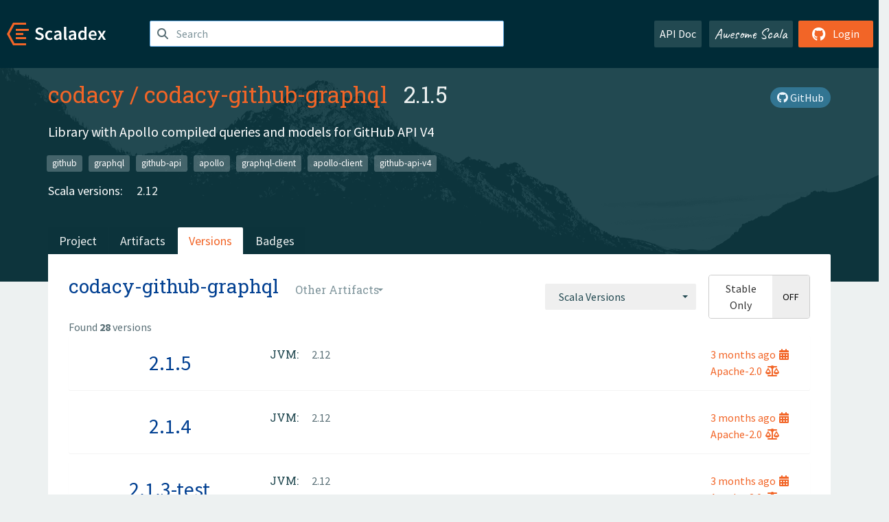

--- FILE ---
content_type: text/html; charset=UTF-8
request_url: https://index.scala-lang.org/codacy/codacy-github-graphql/artifacts/codacy-github-graphql?binary-versions=_2.11
body_size: 3979
content:

<!DOCTYPE HTML>
<html lang="en">
  <head>
    <meta charset="utf-8">
    <meta http-equiv="X-UA-Compatible" content="IE=edge,chrome=1">
    <title>codacy-github-graphql</title>
    <meta name="viewport" content="width=device-width, initial-scale=1.0">
    <!--meta name="description" content="Description...">
    <meta name="author" content="Author..."-->
    <link rel="search" type="application/opensearchdescription+xml" href="/assets/opensearch.xml" title="codacy-github-graphql">
    <link rel="apple-touch-icon" sizes="180x180" href="/assets/img/apple-touch-icon.png">
    <link rel="icon" type="image/png" href="/assets/img/favicon-32x32.png" sizes="32x32">
    <link rel="icon" type="image/png" href="/assets/img/favicon-16x16.png" sizes="16x16">
    <link rel="manifest" href="/assets/img/manifest.json">
    <link rel="mask-icon" href="/assets/img/safari-pinned-tab.svg" color="#f26527">
    <link rel="shortcut icon" href="/assets/img/favicon.ico">
    <meta name="msapplication-config" content="/assets/img/browserconfig.xml">

    <link rel="stylesheet" href="/assets/lib/font-awesome/css/all.min.css">
    <link rel="stylesheet" href="/assets/lib/bootstrap-switch/css/bootstrap3/bootstrap-switch.css">
    <link rel="stylesheet" href="/assets/lib/bootstrap-select/css/bootstrap-select.css">
    <link rel="stylesheet" href="//cdnjs.cloudflare.com/ajax/libs/emojify.js/1.1.0/css/basic/emojify.min.css" />
    <link rel="stylesheet" type="text/css" href="/assets/css/main-8.css" />

    <!-- Chrome, Firefox OS and Opera -->
    <meta name="theme-color" content="#002b37">
    <!-- Windows Phone -->
    <meta name="msapplication-navbutton-color" content="#002b37">
    <!-- iOS Safari -->
    <meta name="apple-mobile-web-app-capable" content="yes">
    <meta name="apple-mobile-web-app-status-bar-style" content="black-translucent">

    
    
  </head>

  <body>
      <!--[if IE]>
        <script src="https://cdn.jsdelivr.net/html5shiv/3.7.2/html5shiv.min.js"></script>
        <script src="https://cdn.jsdelivr.net/respond/1.4.2/respond.min.js"></script>
      <![endif]-->
    <!-- Start coding here -->
    <header id="top">
        <nav>

          <div class="row">
            <div class="col-md-2">
                  <a href="/">
                      <img src="/assets/img/scaladex-brand.svg" alt="scaladex logo" class="logo">
                  </a>
              </div>
              <div class="col-md-5">
                
                  
<div class="has-feedback">
    <form action="/search" action="GET">
        <input autocomplete="off" autofocus
          
          name="q" id="search" type="text" class="form-control"
          
            placeholder="Search "
          
          >
        
        

        

        

        
    </form>
    <span class="form-control-feedback"><i class="fa-solid fa-magnifying-glass"></i></span>
    <div class="autocomplete">
        <ul id="list-result"></ul>
    </div>
</div>

                
              </div>
              <div class="col-md-5">
                <div class="pull-right">
                  <a class="btn btn-default" href="/api/doc/">API Doc</a>
                  <a class="btn btn-default awesome" href="/awesome">Awesome Scala</a>
                  
                      <a class="btn btn-primary pull-right" href="/login">
                          <i class="fa-brands fa-github fa-lg" aria-hidden="true"></i> Login
                      </a>
                  
                </div>
              </div>
            </div>
        </nav>
    </header>
    
  <main id="container-project">
    


<div class="head-project">
  <div class="container">
    <div class="info-project">
      <div>
        <h1>
          <a href="/codacy">codacy</a> /
          <a href="/codacy/codacy-github-graphql">codacy-github-graphql</a>
          
            <span class="head-last-version">&nbsp;&nbsp;2.1.5</span>
          
        </h1>

        
        
        
          
        
        <a href="https://github.com/codacy/codacy-github-graphql" class="btn btn-link" target="_blank"><i class="fa-brands fa-github"></i>
          GitHub</a>
      </div>
      
        
          
            <p class="description emojify">Library with Apollo compiled queries and models for GitHub API V4</p>
          
        
        <ul class="list-inline">
        
          <li><a href="/search?topic=github" class="label label-default">github</a></li>
        
          <li><a href="/search?topic=graphql" class="label label-default">graphql</a></li>
        
          <li><a href="/search?topic=github-api" class="label label-default">github-api</a></li>
        
          <li><a href="/search?topic=apollo" class="label label-default">apollo</a></li>
        
          <li><a href="/search?topic=graphql-client" class="label label-default">graphql-client</a></li>
        
          <li><a href="/search?topic=apollo-client" class="label label-default">apollo-client</a></li>
        
          <li><a href="/search?topic=github-api-v4" class="label label-default">github-api-v4</a></li>
        
        </ul>
      
      
        <div class="project-versions">
          
            <div>
              Scala versions:
              
                <a href="/codacy/codacy-github-graphql/artifacts/codacy-github-graphql?stableOnly=true&amp;binary-version=_2.12" class="targets">2.12</a>
              
            </div>
          
    
          
    
          
    
          
    
          
        </div>
      
    </div>
    <div class="row">
      <div class="col-md-12">
        <div class="project-nav-bar">
          <ul class="nav nav-tabs">
            <li role="project" class=""><a href="/codacy/codacy-github-graphql">Project</a></li>
            
              <li role="artifacts" class=""><a href="/codacy/codacy-github-graphql/artifacts">Artifacts</a></li>
              <li role="versions" class="active"><a href="/codacy/codacy-github-graphql/artifacts/codacy-github-graphql?stableOnly=true">Versions</a></li>
              <!-- <li role="version-matrix" class=""><a href="/codacy/codacy-github-graphql/version-matrix">Version Matrix</a></li> -->
              <li role="badges" class=""><a href="/codacy/codacy-github-graphql/badges">Badges</a></li>
            
            
          </ul>
        </div>
      </div>
    </div>
  </div>
</div>

    <div class="container">
      <div class="content-project versions box" data-organization="codacy"
      data-repository="codacy-github-graphql">
        
<form class="float-right" action="#" action="GET">
  <select class="selectpicker" name="binary-version" 
    title= "Scala Versions" multiple data-style="btn-secondary" data-actions-box="true" data-selected-text-format="static"
    onchange="this.form.submit()">
    
      <optgroup label="JVM">
        
            <option value="_2.12"
            >
            2.12
            </option>
        
            <option value="_2.11"
            >
            2.11
            </option>
        
      </optgroup>
    
  </select>
  
    <input type="checkbox" id="stable-only" name="stable-only" value="true" >
  
</form>

        <h2>
          codacy-github-graphql
          <select class="selectpicker" title="Other Artifacts"
            data-style="btn-default" data-selected-text-format="static" 
            onchange="window.location=this.value">
            
              <option value="/codacy/codacy-github-graphql/artifacts/codacy-github-graphql?stable-only=false" selected>
                codacy-github-graphql
              </option>
            
          </select>
        </h2>
        <div class="result-count">
          Found <b>28</b> versions
        </div>
        
        <div>
          
          <div class="panel">
            <div class="artifact-row panel-body center">
              <div class="col-md-3 center">
                <a class="artifact-version" href="/codacy/codacy-github-graphql/artifacts/codacy-github-graphql/2.1.5">2.1.5</a>
              </div>
              <div class="col-md-9">
                <div class="artifact-info">
                  <a data-toggle="tooltip" data-placement="top" title="21 Oct 2025 at 15:14 (UTC)">
                    3 months
                    ago<i class="fa-solid fa-calendar-days"></i>
                  </a>
                  <br>
                  
                    <a href="https://spdx.org/licenses/Apache-2.0.html">Apache-2.0<i class="fa-solid fa-scale-balanced"></i></a>
                  
                </div>
                <div class="artifact-content">
                  
                    <h5>JVM:</h5>
                     
                      <a href="/codacy/codacy-github-graphql/artifacts/codacy-github-graphql/2.1.5?binary-version=_2.12" class="scala-version">
                        2.12
                      </a>
                    
                    <br>
                  
                </div>
              </div>
            </div>
          </div>
          
          <div class="panel">
            <div class="artifact-row panel-body center">
              <div class="col-md-3 center">
                <a class="artifact-version" href="/codacy/codacy-github-graphql/artifacts/codacy-github-graphql/2.1.4">2.1.4</a>
              </div>
              <div class="col-md-9">
                <div class="artifact-info">
                  <a data-toggle="tooltip" data-placement="top" title="20 Oct 2025 at 21:13 (UTC)">
                    3 months
                    ago<i class="fa-solid fa-calendar-days"></i>
                  </a>
                  <br>
                  
                    <a href="https://spdx.org/licenses/Apache-2.0.html">Apache-2.0<i class="fa-solid fa-scale-balanced"></i></a>
                  
                </div>
                <div class="artifact-content">
                  
                    <h5>JVM:</h5>
                     
                      <a href="/codacy/codacy-github-graphql/artifacts/codacy-github-graphql/2.1.4?binary-version=_2.12" class="scala-version">
                        2.12
                      </a>
                    
                    <br>
                  
                </div>
              </div>
            </div>
          </div>
          
          <div class="panel">
            <div class="artifact-row panel-body center">
              <div class="col-md-3 center">
                <a class="artifact-version" href="/codacy/codacy-github-graphql/artifacts/codacy-github-graphql/2.1.3-test">2.1.3-test</a>
              </div>
              <div class="col-md-9">
                <div class="artifact-info">
                  <a data-toggle="tooltip" data-placement="top" title="19 Oct 2025 at 19:08 (UTC)">
                    3 months
                    ago<i class="fa-solid fa-calendar-days"></i>
                  </a>
                  <br>
                  
                    <a href="https://spdx.org/licenses/Apache-2.0.html">Apache-2.0<i class="fa-solid fa-scale-balanced"></i></a>
                  
                </div>
                <div class="artifact-content">
                  
                    <h5>JVM:</h5>
                     
                      <a href="/codacy/codacy-github-graphql/artifacts/codacy-github-graphql/2.1.3-test?binary-version=_2.12" class="scala-version">
                        2.12
                      </a>
                    
                    <br>
                  
                </div>
              </div>
            </div>
          </div>
          
          <div class="panel">
            <div class="artifact-row panel-body center">
              <div class="col-md-3 center">
                <a class="artifact-version" href="/codacy/codacy-github-graphql/artifacts/codacy-github-graphql/2.1.3">2.1.3</a>
              </div>
              <div class="col-md-9">
                <div class="artifact-info">
                  <a data-toggle="tooltip" data-placement="top" title="17 Oct 2025 at 13:56 (UTC)">
                    3 months
                    ago<i class="fa-solid fa-calendar-days"></i>
                  </a>
                  <br>
                  
                    <a href="https://spdx.org/licenses/Apache-2.0.html">Apache-2.0<i class="fa-solid fa-scale-balanced"></i></a>
                  
                </div>
                <div class="artifact-content">
                  
                    <h5>JVM:</h5>
                     
                      <a href="/codacy/codacy-github-graphql/artifacts/codacy-github-graphql/2.1.3?binary-version=_2.12" class="scala-version">
                        2.12
                      </a>
                    
                    <br>
                  
                </div>
              </div>
            </div>
          </div>
          
          <div class="panel">
            <div class="artifact-row panel-body center">
              <div class="col-md-3 center">
                <a class="artifact-version" href="/codacy/codacy-github-graphql/artifacts/codacy-github-graphql/2.1.1">2.1.1</a>
              </div>
              <div class="col-md-9">
                <div class="artifact-info">
                  <a data-toggle="tooltip" data-placement="top" title="25 Jun 2025 at 12:55 (UTC)">
                    7 months
                    ago<i class="fa-solid fa-calendar-days"></i>
                  </a>
                  <br>
                  
                    <a href="https://spdx.org/licenses/Apache-2.0.html">Apache-2.0<i class="fa-solid fa-scale-balanced"></i></a>
                  
                </div>
                <div class="artifact-content">
                  
                    <h5>JVM:</h5>
                     
                      <a href="/codacy/codacy-github-graphql/artifacts/codacy-github-graphql/2.1.1?binary-version=_2.12" class="scala-version">
                        2.12
                      </a>
                    
                    <br>
                  
                </div>
              </div>
            </div>
          </div>
          
          <div class="panel">
            <div class="artifact-row panel-body center">
              <div class="col-md-3 center">
                <a class="artifact-version" href="/codacy/codacy-github-graphql/artifacts/codacy-github-graphql/2.1.0">2.1.0</a>
              </div>
              <div class="col-md-9">
                <div class="artifact-info">
                  <a data-toggle="tooltip" data-placement="top" title="13 Nov 2024 at 13:04 (UTC)">
                    1 year
                    ago<i class="fa-solid fa-calendar-days"></i>
                  </a>
                  <br>
                  
                    <a href="https://spdx.org/licenses/Apache-2.0.html">Apache-2.0<i class="fa-solid fa-scale-balanced"></i></a>
                  
                </div>
                <div class="artifact-content">
                  
                    <h5>JVM:</h5>
                     
                      <a href="/codacy/codacy-github-graphql/artifacts/codacy-github-graphql/2.1.0?binary-version=_2.12" class="scala-version">
                        2.12
                      </a>
                    
                    <br>
                  
                </div>
              </div>
            </div>
          </div>
          
          <div class="panel">
            <div class="artifact-row panel-body center">
              <div class="col-md-3 center">
                <a class="artifact-version" href="/codacy/codacy-github-graphql/artifacts/codacy-github-graphql/2.0.1">2.0.1</a>
              </div>
              <div class="col-md-9">
                <div class="artifact-info">
                  <a data-toggle="tooltip" data-placement="top" title="13 Nov 2024 at 11:31 (UTC)">
                    1 year
                    ago<i class="fa-solid fa-calendar-days"></i>
                  </a>
                  <br>
                  
                    <a href="https://spdx.org/licenses/Apache-2.0.html">Apache-2.0<i class="fa-solid fa-scale-balanced"></i></a>
                  
                </div>
                <div class="artifact-content">
                  
                    <h5>JVM:</h5>
                     
                      <a href="/codacy/codacy-github-graphql/artifacts/codacy-github-graphql/2.0.1?binary-version=_2.12" class="scala-version">
                        2.12
                      </a>
                    
                    <br>
                  
                </div>
              </div>
            </div>
          </div>
          
          <div class="panel">
            <div class="artifact-row panel-body center">
              <div class="col-md-3 center">
                <a class="artifact-version" href="/codacy/codacy-github-graphql/artifacts/codacy-github-graphql/2.0.0">2.0.0</a>
              </div>
              <div class="col-md-9">
                <div class="artifact-info">
                  <a data-toggle="tooltip" data-placement="top" title="24 Jan 2024 at 23:57 (UTC)">
                    2 years
                    ago<i class="fa-solid fa-calendar-days"></i>
                  </a>
                  <br>
                  
                    <a href="https://spdx.org/licenses/Apache-2.0.html">Apache-2.0<i class="fa-solid fa-scale-balanced"></i></a>
                  
                </div>
                <div class="artifact-content">
                  
                    <h5>JVM:</h5>
                     
                      <a href="/codacy/codacy-github-graphql/artifacts/codacy-github-graphql/2.0.0?binary-version=_2.12" class="scala-version">
                        2.12
                      </a>
                    
                    <br>
                  
                </div>
              </div>
            </div>
          </div>
          
          <div class="panel">
            <div class="artifact-row panel-body center">
              <div class="col-md-3 center">
                <a class="artifact-version" href="/codacy/codacy-github-graphql/artifacts/codacy-github-graphql/1.8.0">1.8.0</a>
              </div>
              <div class="col-md-9">
                <div class="artifact-info">
                  <a data-toggle="tooltip" data-placement="top" title="26 Jan 2023 at 15:47 (UTC)">
                    3 years
                    ago<i class="fa-solid fa-calendar-days"></i>
                  </a>
                  <br>
                  
                    <a href="https://spdx.org/licenses/Apache-2.0.html">Apache-2.0<i class="fa-solid fa-scale-balanced"></i></a>
                  
                </div>
                <div class="artifact-content">
                  
                    <h5>JVM:</h5>
                     
                      <a href="/codacy/codacy-github-graphql/artifacts/codacy-github-graphql/1.8.0?binary-version=_2.12" class="scala-version">
                        2.12
                      </a>
                    
                    <br>
                  
                </div>
              </div>
            </div>
          </div>
          
          <div class="panel">
            <div class="artifact-row panel-body center">
              <div class="col-md-3 center">
                <a class="artifact-version" href="/codacy/codacy-github-graphql/artifacts/codacy-github-graphql/1.7.0">1.7.0</a>
              </div>
              <div class="col-md-9">
                <div class="artifact-info">
                  <a data-toggle="tooltip" data-placement="top" title="16 Mar 2022 at 16:32 (UTC)">
                    3 years
                    ago<i class="fa-solid fa-calendar-days"></i>
                  </a>
                  <br>
                  
                    <a href="https://spdx.org/licenses/Apache-2.0.html">Apache-2.0<i class="fa-solid fa-scale-balanced"></i></a>
                  
                </div>
                <div class="artifact-content">
                  
                    <h5>JVM:</h5>
                     
                      <a href="/codacy/codacy-github-graphql/artifacts/codacy-github-graphql/1.7.0?binary-version=_2.12" class="scala-version">
                        2.12
                      </a>
                    
                    <br>
                  
                </div>
              </div>
            </div>
          </div>
          
          <div class="panel">
            <div class="artifact-row panel-body center">
              <div class="col-md-3 center">
                <a class="artifact-version" href="/codacy/codacy-github-graphql/artifacts/codacy-github-graphql/1.6.1">1.6.1</a>
              </div>
              <div class="col-md-9">
                <div class="artifact-info">
                  <a data-toggle="tooltip" data-placement="top" title="14 Jun 2021 at 13:26 (UTC)">
                    4 years
                    ago<i class="fa-solid fa-calendar-days"></i>
                  </a>
                  <br>
                  
                    <a href="https://spdx.org/licenses/Apache-2.0.html">Apache-2.0<i class="fa-solid fa-scale-balanced"></i></a>
                  
                </div>
                <div class="artifact-content">
                  
                    <h5>JVM:</h5>
                     
                      <a href="/codacy/codacy-github-graphql/artifacts/codacy-github-graphql/1.6.1?binary-version=_2.12" class="scala-version">
                        2.12
                      </a>
                    
                    <br>
                  
                </div>
              </div>
            </div>
          </div>
          
          <div class="panel">
            <div class="artifact-row panel-body center">
              <div class="col-md-3 center">
                <a class="artifact-version" href="/codacy/codacy-github-graphql/artifacts/codacy-github-graphql/1.6.0">1.6.0</a>
              </div>
              <div class="col-md-9">
                <div class="artifact-info">
                  <a data-toggle="tooltip" data-placement="top" title="24 Feb 2021 at 11:35 (UTC)">
                    4 years
                    ago<i class="fa-solid fa-calendar-days"></i>
                  </a>
                  <br>
                  
                    <a href="https://spdx.org/licenses/Apache-2.0.html">Apache-2.0<i class="fa-solid fa-scale-balanced"></i></a>
                  
                </div>
                <div class="artifact-content">
                  
                    <h5>JVM:</h5>
                     
                      <a href="/codacy/codacy-github-graphql/artifacts/codacy-github-graphql/1.6.0?binary-version=_2.12" class="scala-version">
                        2.12
                      </a>
                    
                    <br>
                  
                </div>
              </div>
            </div>
          </div>
          
          <div class="panel">
            <div class="artifact-row panel-body center">
              <div class="col-md-3 center">
                <a class="artifact-version" href="/codacy/codacy-github-graphql/artifacts/codacy-github-graphql/1.6.0-publishsonatypeusesbttest.2.873e723">1.6.0-publishsonatypeusesbttest.2.873e723</a>
              </div>
              <div class="col-md-9">
                <div class="artifact-info">
                  <a data-toggle="tooltip" data-placement="top" title="24 Feb 2021 at 11:19 (UTC)">
                    4 years
                    ago<i class="fa-solid fa-calendar-days"></i>
                  </a>
                  <br>
                  
                    <a href="https://spdx.org/licenses/Apache-2.0.html">Apache-2.0<i class="fa-solid fa-scale-balanced"></i></a>
                  
                </div>
                <div class="artifact-content">
                  
                    <h5>JVM:</h5>
                     
                      <a href="/codacy/codacy-github-graphql/artifacts/codacy-github-graphql/1.6.0-publishsonatypeusesbttest.2.873e723?binary-version=_2.12" class="scala-version">
                        2.12
                      </a>
                    
                    <br>
                  
                </div>
              </div>
            </div>
          </div>
          
          <div class="panel">
            <div class="artifact-row panel-body center">
              <div class="col-md-3 center">
                <a class="artifact-version" href="/codacy/codacy-github-graphql/artifacts/codacy-github-graphql/1.3.1-bump.09c3305">1.3.1-bump.09c3305</a>
              </div>
              <div class="col-md-9">
                <div class="artifact-info">
                  <a data-toggle="tooltip" data-placement="top" title="05 Feb 2020 at 11:43 (UTC)">
                    5 years
                    ago<i class="fa-solid fa-calendar-days"></i>
                  </a>
                  <br>
                  
                    <a href="https://spdx.org/licenses/Apache-2.0.html">Apache-2.0<i class="fa-solid fa-scale-balanced"></i></a>
                  
                </div>
                <div class="artifact-content">
                  
                    <h5>JVM:</h5>
                     
                      <a href="/codacy/codacy-github-graphql/artifacts/codacy-github-graphql/1.3.1-bump.09c3305?binary-version=_2.12" class="scala-version">
                        2.12
                      </a>
                     
                      <a href="/codacy/codacy-github-graphql/artifacts/codacy-github-graphql/1.3.1-bump.09c3305?binary-version=_2.11" class="scala-version">
                        2.11
                      </a>
                    
                    <br>
                  
                </div>
              </div>
            </div>
          </div>
          
          <div class="panel">
            <div class="artifact-row panel-body center">
              <div class="col-md-3 center">
                <a class="artifact-version" href="/codacy/codacy-github-graphql/artifacts/codacy-github-graphql/1.3.0">1.3.0</a>
              </div>
              <div class="col-md-9">
                <div class="artifact-info">
                  <a data-toggle="tooltip" data-placement="top" title="20 Jan 2020 at 18:41 (UTC)">
                    6 years
                    ago<i class="fa-solid fa-calendar-days"></i>
                  </a>
                  <br>
                  
                    <a href="https://spdx.org/licenses/Apache-2.0.html">Apache-2.0<i class="fa-solid fa-scale-balanced"></i></a>
                  
                </div>
                <div class="artifact-content">
                  
                    <h5>JVM:</h5>
                     
                      <a href="/codacy/codacy-github-graphql/artifacts/codacy-github-graphql/1.3.0?binary-version=_2.12" class="scala-version">
                        2.12
                      </a>
                     
                      <a href="/codacy/codacy-github-graphql/artifacts/codacy-github-graphql/1.3.0?binary-version=_2.11" class="scala-version">
                        2.11
                      </a>
                    
                    <br>
                  
                </div>
              </div>
            </div>
          </div>
          
          <div class="panel">
            <div class="artifact-row panel-body center">
              <div class="col-md-3 center">
                <a class="artifact-version" href="/codacy/codacy-github-graphql/artifacts/codacy-github-graphql/1.3.0-allowpaginationlistmemberships.69675eb">1.3.0-allowpaginationlistmemberships.69675eb</a>
              </div>
              <div class="col-md-9">
                <div class="artifact-info">
                  <a data-toggle="tooltip" data-placement="top" title="17 Jan 2020 at 18:49 (UTC)">
                    6 years
                    ago<i class="fa-solid fa-calendar-days"></i>
                  </a>
                  <br>
                  
                    <a href="https://spdx.org/licenses/Apache-2.0.html">Apache-2.0<i class="fa-solid fa-scale-balanced"></i></a>
                  
                </div>
                <div class="artifact-content">
                  
                    <h5>JVM:</h5>
                     
                      <a href="/codacy/codacy-github-graphql/artifacts/codacy-github-graphql/1.3.0-allowpaginationlistmemberships.69675eb?binary-version=_2.11" class="scala-version">
                        2.11
                      </a>
                    
                    <br>
                  
                </div>
              </div>
            </div>
          </div>
          
          <div class="panel">
            <div class="artifact-row panel-body center">
              <div class="col-md-3 center">
                <a class="artifact-version" href="/codacy/codacy-github-graphql/artifacts/codacy-github-graphql/1.3.0-allowpaginationlistmemberships.5f0bf8f">1.3.0-allowpaginationlistmemberships.5f0bf8f</a>
              </div>
              <div class="col-md-9">
                <div class="artifact-info">
                  <a data-toggle="tooltip" data-placement="top" title="17 Jan 2020 at 18:37 (UTC)">
                    6 years
                    ago<i class="fa-solid fa-calendar-days"></i>
                  </a>
                  <br>
                  
                    <a href="https://spdx.org/licenses/Apache-2.0.html">Apache-2.0<i class="fa-solid fa-scale-balanced"></i></a>
                  
                </div>
                <div class="artifact-content">
                  
                    <h5>JVM:</h5>
                     
                      <a href="/codacy/codacy-github-graphql/artifacts/codacy-github-graphql/1.3.0-allowpaginationlistmemberships.5f0bf8f?binary-version=_2.12" class="scala-version">
                        2.12
                      </a>
                    
                    <br>
                  
                </div>
              </div>
            </div>
          </div>
          
          <div class="panel">
            <div class="artifact-row panel-body center">
              <div class="col-md-3 center">
                <a class="artifact-version" href="/codacy/codacy-github-graphql/artifacts/codacy-github-graphql/1.3.0-allowpaginationlistmemberships.405e281">1.3.0-allowpaginationlistmemberships.405e281</a>
              </div>
              <div class="col-md-9">
                <div class="artifact-info">
                  <a data-toggle="tooltip" data-placement="top" title="17 Jan 2020 at 18:31 (UTC)">
                    6 years
                    ago<i class="fa-solid fa-calendar-days"></i>
                  </a>
                  <br>
                  
                    <a href="https://spdx.org/licenses/Apache-2.0.html">Apache-2.0<i class="fa-solid fa-scale-balanced"></i></a>
                  
                </div>
                <div class="artifact-content">
                  
                    <h5>JVM:</h5>
                     
                      <a href="/codacy/codacy-github-graphql/artifacts/codacy-github-graphql/1.3.0-allowpaginationlistmemberships.405e281?binary-version=_2.12" class="scala-version">
                        2.12
                      </a>
                    
                    <br>
                  
                </div>
              </div>
            </div>
          </div>
          
          <div class="panel">
            <div class="artifact-row panel-body center">
              <div class="col-md-3 center">
                <a class="artifact-version" href="/codacy/codacy-github-graphql/artifacts/codacy-github-graphql/1.3.0-allowpaginationlistmemberships.fb6dce4">1.3.0-allowpaginationlistmemberships.fb6dce4</a>
              </div>
              <div class="col-md-9">
                <div class="artifact-info">
                  <a data-toggle="tooltip" data-placement="top" title="17 Jan 2020 at 17:00 (UTC)">
                    6 years
                    ago<i class="fa-solid fa-calendar-days"></i>
                  </a>
                  <br>
                  
                    <a href="https://spdx.org/licenses/Apache-2.0.html">Apache-2.0<i class="fa-solid fa-scale-balanced"></i></a>
                  
                </div>
                <div class="artifact-content">
                  
                    <h5>JVM:</h5>
                     
                      <a href="/codacy/codacy-github-graphql/artifacts/codacy-github-graphql/1.3.0-allowpaginationlistmemberships.fb6dce4?binary-version=_2.12" class="scala-version">
                        2.12
                      </a>
                    
                    <br>
                  
                </div>
              </div>
            </div>
          </div>
          
          <div class="panel">
            <div class="artifact-row panel-body center">
              <div class="col-md-3 center">
                <a class="artifact-version" href="/codacy/codacy-github-graphql/artifacts/codacy-github-graphql/1.3.0-allowpaginationlistmemberships.2a2ca4e">1.3.0-allowpaginationlistmemberships.2a2ca4e</a>
              </div>
              <div class="col-md-9">
                <div class="artifact-info">
                  <a data-toggle="tooltip" data-placement="top" title="17 Jan 2020 at 16:48 (UTC)">
                    6 years
                    ago<i class="fa-solid fa-calendar-days"></i>
                  </a>
                  <br>
                  
                    <a href="https://spdx.org/licenses/Apache-2.0.html">Apache-2.0<i class="fa-solid fa-scale-balanced"></i></a>
                  
                </div>
                <div class="artifact-content">
                  
                    <h5>JVM:</h5>
                     
                      <a href="/codacy/codacy-github-graphql/artifacts/codacy-github-graphql/1.3.0-allowpaginationlistmemberships.2a2ca4e?binary-version=_2.12" class="scala-version">
                        2.12
                      </a>
                    
                    <br>
                  
                </div>
              </div>
            </div>
          </div>
          
          <div class="panel">
            <div class="artifact-row panel-body center">
              <div class="col-md-3 center">
                <a class="artifact-version" href="/codacy/codacy-github-graphql/artifacts/codacy-github-graphql/1.3.0-allowpaginationlistmemberships.e5898d6">1.3.0-allowpaginationlistmemberships.e5898d6</a>
              </div>
              <div class="col-md-9">
                <div class="artifact-info">
                  <a data-toggle="tooltip" data-placement="top" title="17 Jan 2020 at 16:09 (UTC)">
                    6 years
                    ago<i class="fa-solid fa-calendar-days"></i>
                  </a>
                  <br>
                  
                    <a href="https://spdx.org/licenses/Apache-2.0.html">Apache-2.0<i class="fa-solid fa-scale-balanced"></i></a>
                  
                </div>
                <div class="artifact-content">
                  
                    <h5>JVM:</h5>
                     
                      <a href="/codacy/codacy-github-graphql/artifacts/codacy-github-graphql/1.3.0-allowpaginationlistmemberships.e5898d6?binary-version=_2.12" class="scala-version">
                        2.12
                      </a>
                    
                    <br>
                  
                </div>
              </div>
            </div>
          </div>
          
          <div class="panel">
            <div class="artifact-row panel-body center">
              <div class="col-md-3 center">
                <a class="artifact-version" href="/codacy/codacy-github-graphql/artifacts/codacy-github-graphql/1.2.0">1.2.0</a>
              </div>
              <div class="col-md-9">
                <div class="artifact-info">
                  <a data-toggle="tooltip" data-placement="top" title="17 Jan 2020 at 10:42 (UTC)">
                    6 years
                    ago<i class="fa-solid fa-calendar-days"></i>
                  </a>
                  <br>
                  
                    <a href="https://spdx.org/licenses/Apache-2.0.html">Apache-2.0<i class="fa-solid fa-scale-balanced"></i></a>
                  
                </div>
                <div class="artifact-content">
                  
                    <h5>JVM:</h5>
                     
                      <a href="/codacy/codacy-github-graphql/artifacts/codacy-github-graphql/1.2.0?binary-version=_2.12" class="scala-version">
                        2.12
                      </a>
                     
                      <a href="/codacy/codacy-github-graphql/artifacts/codacy-github-graphql/1.2.0?binary-version=_2.11" class="scala-version">
                        2.11
                      </a>
                    
                    <br>
                  
                </div>
              </div>
            </div>
          </div>
          
          <div class="panel">
            <div class="artifact-row panel-body center">
              <div class="col-md-3 center">
                <a class="artifact-version" href="/codacy/codacy-github-graphql/artifacts/codacy-github-graphql/1.1.2">1.1.2</a>
              </div>
              <div class="col-md-9">
                <div class="artifact-info">
                  <a data-toggle="tooltip" data-placement="top" title="17 Sep 2019 at 12:56 (UTC)">
                    6 years
                    ago<i class="fa-solid fa-calendar-days"></i>
                  </a>
                  <br>
                  
                    <a href="https://spdx.org/licenses/Apache-2.0.html">Apache-2.0<i class="fa-solid fa-scale-balanced"></i></a>
                  
                </div>
                <div class="artifact-content">
                  
                    <h5>JVM:</h5>
                     
                      <a href="/codacy/codacy-github-graphql/artifacts/codacy-github-graphql/1.1.2?binary-version=_2.12" class="scala-version">
                        2.12
                      </a>
                     
                      <a href="/codacy/codacy-github-graphql/artifacts/codacy-github-graphql/1.1.2?binary-version=_2.11" class="scala-version">
                        2.11
                      </a>
                    
                    <br>
                  
                </div>
              </div>
            </div>
          </div>
          
          <div class="panel">
            <div class="artifact-row panel-body center">
              <div class="col-md-3 center">
                <a class="artifact-version" href="/codacy/codacy-github-graphql/artifacts/codacy-github-graphql/1.1.1">1.1.1</a>
              </div>
              <div class="col-md-9">
                <div class="artifact-info">
                  <a data-toggle="tooltip" data-placement="top" title="17 Sep 2019 at 12:43 (UTC)">
                    6 years
                    ago<i class="fa-solid fa-calendar-days"></i>
                  </a>
                  <br>
                  
                    <a href="https://spdx.org/licenses/Apache-2.0.html">Apache-2.0<i class="fa-solid fa-scale-balanced"></i></a>
                  
                </div>
                <div class="artifact-content">
                  
                    <h5>JVM:</h5>
                     
                      <a href="/codacy/codacy-github-graphql/artifacts/codacy-github-graphql/1.1.1?binary-version=_2.12" class="scala-version">
                        2.12
                      </a>
                     
                      <a href="/codacy/codacy-github-graphql/artifacts/codacy-github-graphql/1.1.1?binary-version=_2.11" class="scala-version">
                        2.11
                      </a>
                    
                    <br>
                  
                </div>
              </div>
            </div>
          </div>
          
          <div class="panel">
            <div class="artifact-row panel-body center">
              <div class="col-md-3 center">
                <a class="artifact-version" href="/codacy/codacy-github-graphql/artifacts/codacy-github-graphql/1.1.0">1.1.0</a>
              </div>
              <div class="col-md-9">
                <div class="artifact-info">
                  <a data-toggle="tooltip" data-placement="top" title="16 Sep 2019 at 22:44 (UTC)">
                    6 years
                    ago<i class="fa-solid fa-calendar-days"></i>
                  </a>
                  <br>
                  
                    <a href="https://spdx.org/licenses/Apache-2.0.html">Apache-2.0<i class="fa-solid fa-scale-balanced"></i></a>
                  
                </div>
                <div class="artifact-content">
                  
                    <h5>JVM:</h5>
                     
                      <a href="/codacy/codacy-github-graphql/artifacts/codacy-github-graphql/1.1.0?binary-version=_2.12" class="scala-version">
                        2.12
                      </a>
                    
                    <br>
                  
                </div>
              </div>
            </div>
          </div>
          
          <div class="panel">
            <div class="artifact-row panel-body center">
              <div class="col-md-3 center">
                <a class="artifact-version" href="/codacy/codacy-github-graphql/artifacts/codacy-github-graphql/1.0.0">1.0.0</a>
              </div>
              <div class="col-md-9">
                <div class="artifact-info">
                  <a data-toggle="tooltip" data-placement="top" title="11 Sep 2019 at 18:00 (UTC)">
                    6 years
                    ago<i class="fa-solid fa-calendar-days"></i>
                  </a>
                  <br>
                  
                    <a href="https://spdx.org/licenses/Apache-2.0.html">Apache-2.0<i class="fa-solid fa-scale-balanced"></i></a>
                  
                </div>
                <div class="artifact-content">
                  
                    <h5>JVM:</h5>
                     
                      <a href="/codacy/codacy-github-graphql/artifacts/codacy-github-graphql/1.0.0?binary-version=_2.12" class="scala-version">
                        2.12
                      </a>
                    
                    <br>
                  
                </div>
              </div>
            </div>
          </div>
          
          <div class="panel">
            <div class="artifact-row panel-body center">
              <div class="col-md-3 center">
                <a class="artifact-version" href="/codacy/codacy-github-graphql/artifacts/codacy-github-graphql/0.2.0">0.2.0</a>
              </div>
              <div class="col-md-9">
                <div class="artifact-info">
                  <a data-toggle="tooltip" data-placement="top" title="11 Sep 2019 at 17:40 (UTC)">
                    6 years
                    ago<i class="fa-solid fa-calendar-days"></i>
                  </a>
                  <br>
                  
                    <a href="https://spdx.org/licenses/Apache-2.0.html">Apache-2.0<i class="fa-solid fa-scale-balanced"></i></a>
                  
                </div>
                <div class="artifact-content">
                  
                    <h5>JVM:</h5>
                     
                      <a href="/codacy/codacy-github-graphql/artifacts/codacy-github-graphql/0.2.0?binary-version=_2.12" class="scala-version">
                        2.12
                      </a>
                    
                    <br>
                  
                </div>
              </div>
            </div>
          </div>
          
          <div class="panel">
            <div class="artifact-row panel-body center">
              <div class="col-md-3 center">
                <a class="artifact-version" href="/codacy/codacy-github-graphql/artifacts/codacy-github-graphql/0.1.2">0.1.2</a>
              </div>
              <div class="col-md-9">
                <div class="artifact-info">
                  <a data-toggle="tooltip" data-placement="top" title="11 Sep 2019 at 17:17 (UTC)">
                    6 years
                    ago<i class="fa-solid fa-calendar-days"></i>
                  </a>
                  <br>
                  
                    <a href="https://spdx.org/licenses/Apache-2.0.html">Apache-2.0<i class="fa-solid fa-scale-balanced"></i></a>
                  
                </div>
                <div class="artifact-content">
                  
                    <h5>JVM:</h5>
                     
                      <a href="/codacy/codacy-github-graphql/artifacts/codacy-github-graphql/0.1.2?binary-version=_2.12" class="scala-version">
                        2.12
                      </a>
                    
                    <br>
                  
                </div>
              </div>
            </div>
          </div>
          
        
        </div>
      </div>
    </div>
  </main>

    <footer id="bottom">
      <div class="container">
          <div class="footer-top row">
              <div class="col-md-3">
                  <ul>
                      <li><h5>Community</h5></li>
                      <li><a href="https://github.com/scalacenter/scaladex"><i class="fa-brands fa-github fa-lg"></i> Github</a></li>
                      <li><a href="https://discord.com/invite/scala"><i class="fab fa-discord fa-lg"></i> Discord</a></li>
                  </ul>
              </div>
              <div class="col-md-3">
                  <ul>
                      <li><h5>Contribute</h5></li>
                      <li><a href="https://github.com/scalacenter/scaladex/blob/main/CONTRIBUTING.md">Contribution Guide</a></li>
                      <li><a href="https://github.com/scalacenter/scaladex/issues/new">Report an Issue</a></li>
                  </ul>
              </div>
              <div class="col-md-3">
                  <ul>
                      <li><h5>Scaladex</h5></li>
                      <li><a href="https://github.com/scalacenter/scaladex/wiki/FAQ">FAQs</a></li>
                      <li><a href="https://scala-lang.org/conduct/">Code of Conduct</a></li>
                      <li><a href="https://github.com/scalacenter/scaladex?tab=BSD-3-Clause-1-ov-file">License</a></li>
                  </ul>
              </div>
          </div>
  
          <div class="footer-bottom row">
              <div class="col-md-4">
                  <p class="copyright text-center">Copyright © 2002-2026 École Polytechnique Fédérale Lausanne (EPFL) Lausanne, Switzerland</p>
              </div>
              <div class="col-md-6">
                  <!-- Empty column for alignment -->
              </div>
              <div class="col-md-2">
                  <a class="sponsors" href="https://scala.epfl.ch/"><img src="/assets/img/scala-center-logo.png" alt="powered by Scala Center"></a>
              </div>
          </div>
      </div>
  </footer>
  
    <!-- Coding End -->

    
        <script src="/assets/webclient-opt.js"></script>
    

    <script src="/assets/lib/jquery/jquery.min.js"></script>
    <script src="/assets/lib/bootstrap-sass/javascripts/bootstrap.min.js"></script>
    <script src="/assets/lib/bootstrap-select/js/bootstrap-select.min.js"></script>
    <script src="/assets/lib/select2/dist/js/select2.min.js"></script>
    <script src="/assets/lib/bootstrap-switch/js/bootstrap-switch.min.js"></script>
    <script src="//cdnjs.cloudflare.com/ajax/libs/emojify.js/1.1.0/js/emojify.js"></script>
    <script src="/assets/lib/chartjs/dist/chart.min.js"></script>
    <script src="/assets/lib/chartjs-adapter-date-fns/dist/chartjs-adapter-date-fns.bundle.min.js"></script>
    
      <script defer data-domain="index.scala-lang.org" src="https://plausible.scala-lang.org/js/script.js"></script>
    

    <script>
        // Tooltips
        $(function () {
          $('[data-toggle="tooltip"]').tooltip();
          $(".js-keywords-multiple").select2({tags: true});
          $(".js-stackoverflowtags-multiple").select2({tags: true});
          $('.edit-project input[type="checkbox"]').bootstrapSwitch();
          $('#stable-only').bootstrapSwitch({
            handleWidth: 30,
            labelWidth: 78,
            labelText: 'Stable Only',
            onSwitchChange: function(event, state){
              console.log(event)
              event.target.form.submit()
            }
          });
        });

        // Run client scalajs code (for instance, autocomplete)
        
          ScaladexClient.main();
        
    </script>
</body>
</html>

